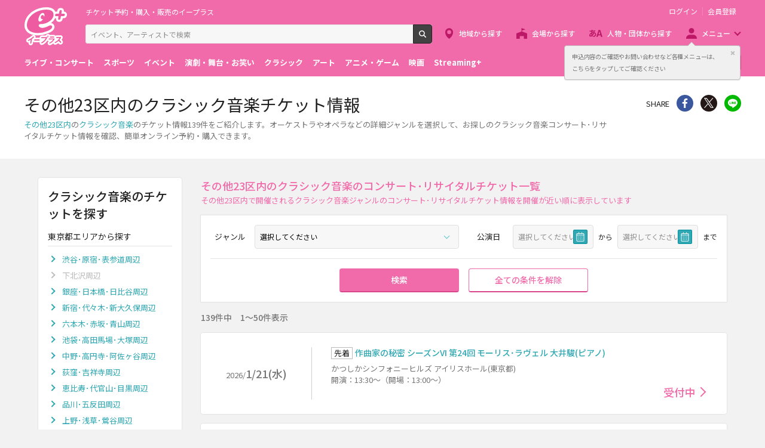

--- FILE ---
content_type: text/html;charset=UTF-8
request_url: https://eplus.jp/sf/classic/kanto/tokyo/23wards
body_size: 13222
content:
<!DOCTYPE html><html  lang="ja">
<head  prefix="og: http://ogp.me/ns# fb: http://ogp.me/ns/fb# article: http://ogp.me/ns/article#">
<meta http-equiv="Content-Type" content="text/html; charset=UTF-8">
<script>var holidays = ['2/11/2025','2/23/2025','2/24/2025','3/20/2025','4/29/2025','5/3/2025','5/4/2025','5/5/2025','5/6/2025','7/21/2025','8/11/2025','9/15/2025','9/23/2025','10/13/2025','11/3/2025','11/23/2025','11/24/2025','1/1/2026','1/12/2026','2/11/2026','2/23/2026','3/20/2026','4/29/2026','5/3/2026','5/4/2026','5/5/2026','5/6/2026','7/20/2026','8/11/2026','9/21/2026','9/22/2026','9/23/2026','10/12/2026','11/3/2026','11/23/2026'];</script><meta name="author" content="">
<meta name="description" content="その他23区内のクラシック音楽のチケット情報【139件】をご紹介！オーケストラやオペラなどの詳細ジャンルを選択して、お探しのクラシック音楽コンサート･リサイタルチケット情報を確認、簡単オンライン予約・購入できます。">
<meta name="keywords" content="">
<title>その他23区内のクラシック音楽チケット情報 - イープラス</title><link rel="canonical" href="https://eplus.jp/sf/classic/kanto/tokyo/23wards"><meta name="viewport" content="width=device-width, initial-scale=1.0, minimum-scale=1.0">



<link rel="preconnect" href="https://fonts.gstatic.com/" crossorigin>
<!-- Google Tag Manager -->
<script>(function(w,d,s,l,i){w[l]=w[l]||[];w[l].push({'gtm.start':
new Date().getTime(),event:'gtm.js'});var f=d.getElementsByTagName(s)[0],
j=d.createElement(s),dl=l!='dataLayer'?'&l='+l:'';j.async=true;j.src=
'https://www.googletagmanager.com/gtm.js?id='+i+dl;f.parentNode.insertBefore(j,f);
})(window,document,'script','dataLayer','GTM-WMJR4T');</script>
<!-- End Google Tag Manager -->

<link rel="next" href="https://eplus.jp/sf/classic/kanto/tokyo/23wards/p2">
    <link rel="shortcut icon" href="/s/eplus/img/favicon.ico">
    <link rel="stylesheet" href="/s/eplus/css/lib.css?date=20180731204758">
    <link rel="stylesheet" href="/s/eplus/css/style.css?date=20250116052708">

    <script src="/s/eplus/js/lib.js?date=20210218060407"></script>
    <script src="/s/eplus/js/main.js?date=20220203062035"></script>
    <script src="/s/eplus/js/gtm/gtm.js?date=20190111175648"></script>
    <script src="/s/eplus/js/sys.js?date=20200319061151"></script>
    <script src="/s/eplus/js/jquery.cookie.js"></script>
    <script src="/s/eplus/js/frontutils.js?date=20191121061714"></script>
    <script src="/s/eplus/js/common.js?date=20211118060956"></script>
    <script type="text/javascript" src="/s/eplus/js/property.js?date=20251120060324"></script>
    <script type="text/javascript" src="/s/eplus/js/ui.js?date=20200108135457"></script>
    <link rel="stylesheet" href="/s/eplus/css/tume.css?date=20180731141753">
<script type="text/javascript" src="/s/eplus/js/a3.js"></script>




<!-- ※基本共通設定 --><meta property="og:title" content="その他23区内のクラシック音楽チケット情報 - イープラス" /><meta property="og:type" content="website" /><meta property="og:url" content="https://eplus.jp/sf/classic/kanto/tokyo/23wards" /><meta property="og:image" content="https://eplus.jp/s/eplus/img/webclip.png" /><meta property="og:site_name" content="EPLUS" /><meta property="og:description" content="その他23区内のクラシック音楽のチケット情報【139件】をご紹介！オーケストラやオペラなどの詳細ジャンルを選択して、お探しのクラシック音楽コンサート･リサイタルチケット情報を確認、簡単オンライン予約・購入できます。" /><!-- Facebook用設定 --><meta property="fb:app_id" content="1358129764232519" /><!-- ※Twitter共通設定 --><meta name="twitter:card" content="summary" /></head>
<body >



<!-- Google Tag Manager (noscript) -->
<noscript><iframe src="https://www.googletagmanager.com/ns.html?id=GTM-WMJR4T" height="0" width="0" style="display:none;visibility:hidden"></iframe></noscript>
<!-- End Google Tag Manager (noscript) -->

    <div class="wrap">
<div class="header">
        <div class="header__inner">
          <div class="header__logo">

            <p class="header-logo"><a class="header-logo__trigger" href="/">チケット予約・購入・販売のイープラス</a></p>

          </div>
          <div class="header__search">
            <div class="header-search">
              <form class="header-search__form" action="/sf/search">
                <input name="block" type="hidden" value="true">
                <!-- BEGIN .form-search-->
                <div class="form-search">
                  <input name="keyword" class="form-search__input" id="head_keyword" type="text" placeholder="イベント、アーティストで検索" value="" maxlength="40">
                  <button class="form-search__button" id="head_search" type="submit">検索</button>
                </div>
                <!-- END .form-search-->
              </form>
            </div>
          </div>
          <div class="header__tool">
            <div class="header-tool">
              <ul class="header-tool__list">
                <li id="on-headerLink1" class="header-tool__item header-tool__item--check hidden"><a class="header-tool__trigger" href="/jyoukyou">申込み履歴</a></li>
                <li id="on-headerLink2" class="header-tool__item header-tool__item--support hidden"><a class="header-tool__trigger" href="http://support-qa.eplus.jp/hc/ja">お客さまサポート</a></li>
                <li id="off-headerLink1" class="header-tool__item header-tool__item--login hidden"><a id="login" class="header-tool__trigger" href="javascript:void(0);">ログイン</a></li>
                <li id="off-headerLink2" class="header-tool__item header-tool__item--register hidden"><a class="header-tool__trigger" href="/touroku">会員登録</a></li>
                <li class="header-tool__item header-tool__item--menu">
                  <button class="header-tool__trigger" type="button" role="button" data-toggle="menu-modal" aria-expanded="false" aria-controls="js-menu-modal">メニュー</button>
                </li>
              </ul>
            </div>
          </div>
          <div class="header__navigation">
            <div class="header-navigation">
              <ul class="header-navigation__list">
                <li class="header-navigation__item header-navigation__item--area"><a class="header-navigation__trigger" href="/sf/area">地域から探す</a></li>
                <li class="header-navigation__item header-navigation__item--venue"><a class="header-navigation__trigger" href="/sf/venue">会場から探す</a></li>
                <li class="header-navigation__item header-navigation__item--patron"><a class="header-navigation__trigger" href="/sf/word">人物・団体から探す</a></li>
                <li class="header-navigation__item header-navigation__item--menu">
                  <button class="header-navigation__trigger" role="button" aria-expanded="false" aria-controls="js-header-menu" type="button" data-action="hover" data-toggle="pulldown">メニュー</button>
                </li>
              </ul>
            </div>
          </div>
          <div class="header__modal" id="js-menu-modal" aria-expanded="false" aria-hidden="true">
            <div class="header-modal">
              <div class="header-modal__content">
                <div class="header__menu" id="js-header-menu" aria-expanded="false" aria-hidden="true">
                  <div class="header-menu">
                    <ul class="header-menu__list">
                      <li class="header-menu__item"><a class="header-menu__trigger" href="http://support-qa.eplus.jp/hc/ja">お客さまサポート  </a></li>
                      <li class="header-menu__item"><a class="header-menu__trigger" href="/sf/guide/service">はじめての方へ</a></li>
                      <li class="header-menu__item"><a class="header-menu__trigger" href="/jyoukyou">申込み履歴</a></li>
                      <li class="header-menu__item"><a class="header-menu__trigger" href="/sf/history">閲覧履歴</a></li>
                      <li class="header-menu__item"><a class="header-menu__toggle header-menu__title" role="button" aria-expanded="true" aria-controls="js-header-menu-member-list" href="#" data-toggle="collapse">会員メニュー</a>
                        <ul class="header-menu__list" id="js-header-menu-member-list" aria-expanded="true" aria-hidden="false">
                          <li class="header-menu__item"><a class="header-menu__trigger" id="headerMenu1" href="javascript:void(0)">ログアウト</a></li>
                          <li class="header-menu__item"><a class="header-menu__trigger" id="headerMenu2" href="javascript:void(0)">ID/パスワード案内</a></li>
                          <li class="header-menu__item"><a class="header-menu__trigger" id="headerMenu4" href="javascript:void(0)">登録情報変更 </a></li>
                          <li class="header-menu__item"><a class="header-menu__trigger" id="headerMenu5" href="javascript:void(0)">お気に入り登録と受信エリア設定</a></li>
                          <li class="header-menu__item"><a class="header-menu__trigger" id="headerMenu6" href="javascript:void(0)">メールマガジン設定</a></li>
                          <li class="header-menu__item"><a class="header-menu__trigger" id="headerMenu9" href="javascript:void(0)">クリップした公演</a></li>
                          <li class="header-menu__item"><a class="header-menu__trigger" id="headerMenu7" href="javascript:void(0)">得チケ</a></li>
                          <li class="header-menu__item"><a class="header-menu__trigger" id="headerMenu8" href="javascript:void(0)">退会</a></li>
                        </ul>
                      </li>
                    </ul>
                  </div>
                </div>
                <div class="header__genre">
                  <div class="header-genre"><a class="header-genre__toggle header-genre__title" role="button" aria-expanded="false" aria-controls="js-header-menu-list" href="#" data-toggle="collapse">ジャンルで探す</a>
                    <ul class="header-genre__list" id="js-header-menu-list">
                      <li class="header-genre__item header-genre__item--genre1"><a class="header-genre__trigger" href="/sf/live">ライブ・コンサート</a>
                      </li>
                      <li class="header-genre__item header-genre__item--genre2"><a class="header-genre__trigger" href="/sf/sports">スポーツ</a>
                      </li>
                      <li class="header-genre__item header-genre__item--genre3"><a class="header-genre__trigger" href="/sf/event">イベント</a>
                      </li>
                      <li class="header-genre__item header-genre__item--genre4"><a class="header-genre__trigger" href="/sf/play">演劇・舞台・お笑い</a>
                      </li>
                      <li class="header-genre__item header-genre__item--genre5"><a class="header-genre__trigger" href="/sf/classic">クラシック</a>
                      </li>
                      <li class="header-genre__item header-genre__item--genre6"><a class="header-genre__trigger" href="/sf/art">アート</a>
                      </li>
                      <li class="header-genre__item header-genre__item--genre7"><a class="header-genre__trigger" href="/sf/anime">アニメ・ゲーム</a>
                      </li>
                      <li class="header-genre__item header-genre__item--genre8"><a class="header-genre__trigger" href="/sf/movie">映画</a>
                      </li>
                      <li class="header-genre__item header-genre__item--genre221"><a class="header-genre__trigger" href="/sf/streamingplus">Streaming+</a></li>

                    </ul>
                  </div>
                </div>
                <div class="header__consignment">
                  <div class="header-consignment"><a class="header-consignment__trigger" href="https://wos.eplus.jp/">主催者向け販売サービス</a></div>
                </div>
              </div>
              <button class="header-modal__close" role="button" aria-expanded="false" aria-controls="js-menu-modal" type="button" data-toggle="menu-modal"><span class="header-modal__close-icon">閉じる</span></button>
            </div>
          </div>
        </div>
      </div>
  <main role="main">
    <!-- BEGIN .page-breadcrumbs-->
    <div class="page-breadcrumbs">
      <div class="page-breadcrumbs__inner">
        <!-- BEGIN .breadcrumb-list-->
        <div class="breadcrumb-list">
            <ul class="breadcrumb-list__list" itemscope="itemscope" itemtype="http://schema.org/BreadcrumbList">
<li class="breadcrumb-list__item" itemscope="itemscope" itemprop="itemListElement" itemtype="http://schema.org/ListItem"><a class="breadcrumb-list__trigger" href="/" itemprop="item"><span class="breadcrumb-list__name" itemprop="name">TOP</span></a><meta itemprop="position" content="1"></li><li class="breadcrumb-list__item" itemscope="itemscope" itemprop="itemListElement" itemtype="http://schema.org/ListItem"><a class="breadcrumb-list__trigger" href="/sf/classic" itemprop="item"><span class="breadcrumb-list__name" itemprop="name">クラシック音楽</span></a><meta itemprop="position" content="2"></li><li class="breadcrumb-list__item" itemscope="itemscope" itemprop="itemListElement" itemtype="http://schema.org/ListItem"><a class="breadcrumb-list__trigger" href="/sf/classic/kanto" itemprop="item"><span class="breadcrumb-list__name" itemprop="name">関東</span></a><meta itemprop="position" content="3"></li><li class="breadcrumb-list__item" itemscope="itemscope" itemprop="itemListElement" itemtype="http://schema.org/ListItem"><a class="breadcrumb-list__trigger" href="/sf/classic/kanto/tokyo" itemprop="item"><span class="breadcrumb-list__name" itemprop="name">東京都</span></a><meta itemprop="position" content="4"></li><li class="breadcrumb-list__item"><strong class="breadcrumb-list__name">その他23区内</strong></li></ul>

        </div>
        <!-- END .breadcrumb-list-->
      </div>
    </div>
    <!-- END .page-breadcrumbs-->
    <!-- BEGIN .page-header-->
    <header class="page-header page-header--simplesp">
      <div class="page-header__inner">
        <div class="page-header__content">
          <h1 class="page-header__title">その他23区内のクラシック音楽チケット情報</h1>
          <div class="page-header__outline">
                          <div class="page-header__outline">                <p><a href="/sf/area/kanto/tokyo/23wards">その他23区内</a>の<a href="/sf/classic">クラシック音楽</a>のチケット情報139件をご紹介します。オーケストラやオペラなどの詳細ジャンルを選択して、お探しのクラシック音楽コンサート･リサイタルチケット情報を確認、簡単オンライン予約・購入できます。</p>              </div>
          </div>
        </div>
        <div class="page-header__share">
          <!-- BEGIN .share-->
          <aside class="share">
                            <h4 class="share__title">SHARE</h4>
<!-- facewbook-->
                <div id="fb-root"></div>
                <script>(function(d, s, id) {
                  var js, fjs = d.getElementsByTagName(s)[0];
                  if (d.getElementById(id)) return;
                  js = d.createElement(s); js.id = id;
                  js.src = 'https://connect.facebook.net/ja_JP/sdk.js#xfbml=1&version=v2.10';
                  fjs.parentNode.insertBefore(js, fjs);
                }(document, 'script', 'facebook-jssdk'));</script>
                <div class="share__item share__item--facebook fb-share-button" data-href="https://eplus.jp/sf/classic/kanto/tokyo/23wards" data-layout="button" data-size="small" data-mobile-iframe="true">
                  <a class="share__trigger fb-xfbml-parse-ignore" target="_blank" rel="noopener noreferrer" href="https://www.facebook.com/sharer/sharer.php?u=https://eplus.jp/sf/classic/kanto/tokyo/23wards&amp;src=sdkpreparse">シェア</a>
                </div>
<!-- twitter-->
                <div class="share__item share__item--twitter">
                  <a class="share__trigger" target="_blank" rel="noopener noreferrer" href="https://twitter.com/intent/tweet?url=https://eplus.jp/sf/classic/kanto/tokyo/23wards" onclick="window.open(this.href, 'tweetwindow', 'width=550, height=450,personalbar=0,toolbar=0,scrollbars=1,resizable=1'); return false;">Twitter</a>
                </div>
<!-- line-->
                <div class="share__item share__item--line">
                  <a class="share__trigger" onclick="window.open(this.href, 'Linewindow', 'width=554, height=470, menubar=no, toolbar=no, scrollbars=yes'); return false;" rel="nofollow noopener noreferrer" target="_blank" href="https://line.me/R/msg/text/?https://eplus.jp/sf/classic/kanto/tokyo/23wards">line</a>
                </div>
          </aside>
          <!-- END .share-->
        </div>
      </div>
    </header>
    <!-- END .page-header-->
    <div class="page-content">
      <div class="column">
        <div class="column__main">
          
          
          <section class="section section--divider section--ticket-list" id="list">
              <!-- BEGIN .section-header__nav-->
  <header class="section-header section-header--switch">
    <div class="section-header__content">
      <h2 class="section-header__title">その他23区内のクラシック音楽のコンサート･リサイタルチケット一覧</h2>
      <p class="section-header__outline">その他23区内で開催されるクラシック音楽ジャンルのコンサート･リサイタルチケット情報を開催が近い順に表示しています</p>

      <p class="section-header__outline section-header__outline--sp">139件中　1～50件表示</p>

   </div>
  </header>
  <!-- END .section-header__nav-->
            <!-- END .section-header__nav-->
            <div class="section__content">
              <div class="block-filter-button">
                <button class="button button--filter" role="button" aria-expanded="false" aria-controls="js-block-filter-modal" type="button" data-toggle="filter">条件を指定して絞り込む</button>
              </div>
              <section class="block-filter block-filter--main block-filter--modal" id="js-block-filter-modal">
                <header class="block-filter__header">
                  <h2 class="block-filter__title">条件を指定して絞り込む</h2>
                  <button class="block-filter__close" role="button" aria-expanded="false" aria-controls="js-block-filter-modal" type="button" data-toggle="filter">閉じる</button>
                </header>
                <div class="block-filter__content">
                  <form class="form-default" id="main_shiborikomi_form" action="#" method="post">
                    <div class="filter">
                      <div class="filter__content">
                                                <fieldset class="filter__section">
                          <!-- BEGIN .filter-section-->
                          <div class="filter-section filter-section--genre">
                            <div class="filter-section__header">
                              <legend class="filter-section__title">ジャンル</legend>
                            </div>
                            <div class="filter-section__content">
                              <div class="form">
                                <div class="form__content js-multi-select__content">
                                  <div class="form__cell">
                                    <!-- BEGIN form-select-->
                                    <label class="form-select">
                                      <select class="js-multi-select__parent" name="c_genre_filter">
                                                                                <option value="" selected>選択してください</option>
                                        <option value="601" >オーケストラ</option>
                                        <option value="604" >オペラ</option>
                                        <option value="602" >バレエ</option>
                                        <option value="610" >器楽･室内楽</option>
                                        <option value="603" >ピアノ</option>
                                        <option value="606" >ヴァイオリン</option>
                                        <option value="605" >古楽･パイプオルガン</option>
                                        <option value="607" >吹奏楽</option>
                                        <option value="608" >声楽･合唱</option>
                                        <option value="611" >セミクラシック</option>
                                        <option value="612" >現代音楽</option>
                                        <option value="609" >伝統音楽･雅楽･和楽器</option>

                                      </select>
                                    </label>
                                    <!-- END form-select-->
                                  </div>
                                </div>
                              </div>
                            </div>
                          </div>
                          <!-- END .filter-section-->
                        </fieldset>
                        
                        <fieldset class="filter__section">
                          <!-- BEGIN .filter-section-->
                          <div class="filter-section filter-section--date">
                            <div class="filter-section__header">
                              <legend class="filter-section__title">公演日</legend>
                            </div>
                            <div class="filter-section__content">
                              <div class="form">
                                <div class="form__content">
                                  <div class="form__cell">
                                    <div class="form__group">
                                      <!-- BEGIN form-date-->
                                      <label class="form-date js-datepicker js-datepicker--start">
                                        <input name="koen_from_filter" type="text" readonly="readonly" placeholder="選択してください" value="">
                                      </label>
                                      <!-- END form-date--><span class="form__suffix">から</span>
                                    </div>
                                  </div>
                                  <div class="form__cell">
                                    <div class="form__group">
                                      <!-- BEGIN form-date-->
                                      <label class="form-date js-datepicker js-datepicker--end">
                                        <input name="koen_to_filter" type="text" readonly="readonly" placeholder="選択してください" value="">
                                      </label>
                                      <!-- END form-date--><span class="form__suffix">まで</span>
                                    </div>
                                  </div>
                                </div>
                              </div>
                            </div>
                          </div>
                          <!-- END .filter-section-->
                        </fieldset>
                      </div>
                      <div class="filter__footer">
                        <div class="filter__button">
                          <button class="button button--primary" type="submit">検索</button>
                        </div>
                        <div class="filter__button">
                          <button class="button button--reset" type="button">全ての条件を解除</button>
                        </div>
                      </div>
                    </div>
                  </form>
                <input type="hidden" name="so_kensu" value="139">

                </div>
              </section>
              <div class="block-conditions">
                
<p>139件中　1～50件表示</p>

              </div>
            
              <div class="block-ticket-list">
                <div class="block-ticket-list__content output">
                  
                  <a class="ticket-item ticket-item--kouen" href="/sf/detail/2831850014-P0030025P021001">
  <section class="ticket-item__inner">
    <div class="ticket-item__left">

      <p class="ticket-item__date"><span class="ticket-item__yyyy">2026/</span><span class="ticket-item__mmdd">1/21(水)</span></p>

    </div>
    <div class="ticket-item__right">
      <header class="ticket-item__header">
        <h3 class="ticket-item__title">
          
            <span class="label-ticket">先着</span>作曲家の秘密 シーズンVI 第24回 モーリス･ラヴェル 大井駿(ピアノ)
          
        </h3>
      </header>
      <div class="ticket-item__content">
        <div class="ticket-item__venue">
          <p>かつしかシンフォニーヒルズ アイリスホール(東京都)</p>
        </div>
        <div class="ticket-item__text">
          <p>開演：13:30～（開場：13:00～）</p>
        </div>
        <div class="ticket-item__status">
          <p class="ticket-status"><p class="ticket-status"><span class="ticket-status__item ticket-status__item--accepting ticket-status__item--arrow">受付中</span></p>
          </p>
        </div>
      </div>
    </div>
  </section>
</a><a class="ticket-item ticket-item--kouen" href="/sf/detail/4406360001-P0030001P021001">
  <section class="ticket-item__inner">
    <div class="ticket-item__left">

      <p class="ticket-item__date"><span class="ticket-item__yyyy">2026/</span><span class="ticket-item__mmdd">1/25(日)</span></p>

    </div>
    <div class="ticket-item__right">
      <header class="ticket-item__header">
        <h3 class="ticket-item__title">
          
            <span class="label-ticket">先着</span>京増修史ピアノリサイタル 
          
        </h3>
      </header>
      <div class="ticket-item__content">
        <div class="ticket-item__venue">
          <p>La Salle F(東京都)</p>
        </div>
        <div class="ticket-item__text">
          <p>開演：13:00～（開場：12:30～）</p>
        </div>
        <div class="ticket-item__status">
          <p class="ticket-status"><p class="ticket-status"><span class="ticket-status__item ticket-status__item--end ticket-status__item--arrow">予定枚数終了</span></p>
          </p>
        </div>
      </div>
    </div>
  </section>
</a><a class="ticket-item ticket-item--kouen" href="/sf/detail/0086680001-P0031265P021001">
  <section class="ticket-item__inner">
    <div class="ticket-item__left">

      <p class="ticket-item__date"><span class="ticket-item__yyyy">2026/</span><span class="ticket-item__mmdd">1/25(日)</span></p>

    </div>
    <div class="ticket-item__right">
      <header class="ticket-item__header">
        <h3 class="ticket-item__title">
          
            <span class="label-ticket">先着</span>新日本フィルハーモニー交響楽団 新日本フィル×富貴晴美コンサート～「西郷どん」、「舞いあがれ!」、「マッサン」、「ゴースト&amp;レディ」～
          
        </h3>
      </header>
      <div class="ticket-item__content">
        <div class="ticket-item__venue">
          <p>すみだトリフォニーホール 大ホール(東京都)</p>
        </div>
        <div class="ticket-item__text">
          <p>開演：14:00～（開場：13:15～）</p>
        </div>
        <div class="ticket-item__status">
          <p class="ticket-status"><p class="ticket-status"><span class="ticket-status__item ticket-status__item--end ticket-status__item--arrow">予定枚数終了</span></p>
          </p>
        </div>
      </div>
    </div>
  </section>
</a><a class="ticket-item ticket-item--kouen" href="/sf/detail/3984160003-P0030007P021001">
  <section class="ticket-item__inner">
    <div class="ticket-item__left">

      <p class="ticket-item__date"><span class="ticket-item__yyyy">2026/</span><span class="ticket-item__mmdd">1/26(月)</span></p>

    </div>
    <div class="ticket-item__right">
      <header class="ticket-item__header">
        <h3 class="ticket-item__title">
          
            <span class="label-ticket">先着</span>非破壊検査 Presents BS日本･こころの歌 スペシャルコンサート 東京 2026
          
        </h3>
      </header>
      <div class="ticket-item__content">
        <div class="ticket-item__venue">
          <p>めぐろパーシモンホール 大ホール(東京都)</p>
        </div>
        <div class="ticket-item__text">
          <p>開演：18:30～（開場：17:30～）</p>
        </div>
        <div class="ticket-item__status">
          <p class="ticket-status"><p class="ticket-status"><span class="ticket-status__item ticket-status__item--accepting ticket-status__item--arrow">受付中</span></p>
          </p>
        </div>
      </div>
    </div>
  </section>
</a><a class="ticket-item ticket-item--kouen" href="/sf/detail/0086680001-P0031243P021001">
  <section class="ticket-item__inner">
    <div class="ticket-item__left">

      <p class="ticket-item__date"><span class="ticket-item__yyyy">2026/</span><span class="ticket-item__mmdd">1/26(月)</span></p>

    </div>
    <div class="ticket-item__right">
      <header class="ticket-item__header">
        <h3 class="ticket-item__title">
          
            <span class="label-ticket">先着</span>新日本フィルハーモニー交響楽団 室内楽シリーズXXII～楽団員プロデューサー編～(後半)#177「鈴木と佐藤～vol.2 新日ブラス首席陣と共に～」
          
        </h3>
      </header>
      <div class="ticket-item__content">
        <div class="ticket-item__venue">
          <p>すみだトリフォニーホール 小ホール(東京都)</p>
        </div>
        <div class="ticket-item__text">
          <p>開演：19:15～（開場：18:30～）</p>
        </div>
        <div class="ticket-item__status">
          <p class="ticket-status"><p class="ticket-status"><span class="ticket-status__item ticket-status__item--end ticket-status__item--arrow">予定枚数終了</span></p>
          </p>
        </div>
      </div>
    </div>
  </section>
</a><a class="ticket-item ticket-item--kouen" href="/sf/detail/4402580001-P0030001P021001">
  <section class="ticket-item__inner">
    <div class="ticket-item__left">

      <p class="ticket-item__date"><span class="ticket-item__yyyy">2026/</span><span class="ticket-item__mmdd">1/29(木)</span></p>

    </div>
    <div class="ticket-item__right">
      <header class="ticket-item__header">
        <h3 class="ticket-item__title">
          
            <span class="label-ticket">先着</span>二コラ･バルディルー クラリネット･リサイタル「ニューヨークのフランス人」 第566回日経ミューズサロン
          
        </h3>
      </header>
      <div class="ticket-item__content">
        <div class="ticket-item__venue">
          <p>日経ホール(東京都)</p>
        </div>
        <div class="ticket-item__text">
          <p>開演：18:30～（開場：18:00～）</p>
        </div>
        <div class="ticket-item__status">
          <p class="ticket-status"><p class="ticket-status"><span class="ticket-status__item ticket-status__item--accepting ticket-status__item--arrow">受付中</span></p>
          </p>
        </div>
      </div>
    </div>
  </section>
</a><a class="ticket-item ticket-item--kouen" href="/sf/detail/4439610001-P0030001P021001">
  <section class="ticket-item__inner">
    <div class="ticket-item__left">

      <p class="ticket-item__date"><span class="ticket-item__yyyy">2026/</span><span class="ticket-item__mmdd">1/30(金)</span></p>

    </div>
    <div class="ticket-item__right">
      <header class="ticket-item__header">
        <h3 class="ticket-item__title">
          
            <span class="label-ticket">先着</span>金子三勇士ピアノリサイタル DaikiGroupチャリティーコンサート2026 リスト×ベートーヴェン～偉大なる作曲家たちの運命の出会い～
          
        </h3>
      </header>
      <div class="ticket-item__content">
        <div class="ticket-item__venue">
          <p>第一生命ホール(東京都)</p>
        </div>
        <div class="ticket-item__text">
          <p>開演：19:00～（開場：18:15～）</p>
        </div>
        <div class="ticket-item__status">
          <p class="ticket-status"><p class="ticket-status"><span class="ticket-status__item ticket-status__item--accepting ticket-status__item--arrow">受付中</span></p>
          </p>
        </div>
      </div>
    </div>
  </section>
</a><a class="ticket-item ticket-item--kouen" href="/sf/detail/0086680001-P0031254P021001">
  <section class="ticket-item__inner">
    <div class="ticket-item__left">

      <p class="ticket-item__date"><span class="ticket-item__yyyy">2026/</span><span class="ticket-item__mmdd">1/31(土)</span></p>

    </div>
    <div class="ticket-item__right">
      <header class="ticket-item__header">
        <h3 class="ticket-item__title">
          
            <span class="label-ticket">先着</span>新日本フィルハーモニー交響楽団 第667回 定期演奏会〈トリフォニーホール･シリーズ〉
          
        </h3>
      </header>
      <div class="ticket-item__content">
        <div class="ticket-item__venue">
          <p>すみだトリフォニーホール 大ホール(東京都)</p>
        </div>
        <div class="ticket-item__text">
          <p>開演：14:00～（開場：13:15～）</p>
        </div>
        <div class="ticket-item__status">
          <p class="ticket-status"><p class="ticket-status"><span class="ticket-status__item ticket-status__item--end ticket-status__item--arrow">予定枚数終了</span></p>
          </p>
        </div>
      </div>
    </div>
  </section>
</a><a class="ticket-item ticket-item--kouen" href="/sf/detail/0075580006-P0030075P021001">
  <section class="ticket-item__inner">
    <div class="ticket-item__left">

      <p class="ticket-item__date"><span class="ticket-item__yyyy">2026/</span><span class="ticket-item__mmdd">1/31(土)</span></p>

    </div>
    <div class="ticket-item__right">
      <header class="ticket-item__header">
        <h3 class="ticket-item__title">
          
            <span class="label-ticket">先着</span>”StringSSSSSSSSSS” ツインチェロ×トリプルギター チェリスト柏木広樹プロジェクト第6弾
          
        </h3>
      </header>
      <div class="ticket-item__content">
        <div class="ticket-item__venue">
          <p>かつしかシンフォニーヒルズ アイリスホール(東京都)</p>
        </div>
        <div class="ticket-item__text">
          <p>開演：16:00～（開場：15:30～）</p>
        </div>
        <div class="ticket-item__status">
          <p class="ticket-status"><p class="ticket-status"><span class="ticket-status__item ticket-status__item--accepting ticket-status__item--arrow">受付中</span></p>
          </p>
        </div>
      </div>
    </div>
  </section>
</a><a class="ticket-item ticket-item--kouen" href="/sf/detail/1752550001-P0030011P021001">
  <section class="ticket-item__inner">
    <div class="ticket-item__left">

      <p class="ticket-item__date"><span class="ticket-item__yyyy">2026/</span><span class="ticket-item__mmdd">1/31(土)</span></p>

    </div>
    <div class="ticket-item__right">
      <header class="ticket-item__header">
        <h3 class="ticket-item__title">
          
            <span class="label-ticket">先着</span>PANDA Wind Orchestra 2026
          
        </h3>
      </header>
      <div class="ticket-item__content">
        <div class="ticket-item__venue">
          <p>めぐろパーシモンホール 大ホール(東京都)</p>
        </div>
        <div class="ticket-item__text">
          <p>開演：17:00～（開場：16:30～）</p>
        </div>
        <div class="ticket-item__status">
          <p class="ticket-status"><p class="ticket-status"><span class="ticket-status__item ticket-status__item--accepting ticket-status__item--arrow">受付中</span></p>
          </p>
        </div>
      </div>
    </div>
  </section>
</a><a class="ticket-item ticket-item--kouen" href="/sf/detail/4453380001-P0030001P021001">
  <section class="ticket-item__inner">
    <div class="ticket-item__left">

      <p class="ticket-item__date"><span class="ticket-item__yyyy">2026/</span><span class="ticket-item__mmdd">1/31(土)</span></p>

    </div>
    <div class="ticket-item__right">
      <header class="ticket-item__header">
        <h3 class="ticket-item__title">
          
            <span class="label-ticket">先着</span>モンゴル･日本友好の架け橋 オーケストラコンサート 
          
        </h3>
      </header>
      <div class="ticket-item__content">
        <div class="ticket-item__venue">
          <p>第一生命ホール(東京都)</p>
        </div>
        <div class="ticket-item__text">
          <p>開演：17:00～（開場：16:00～）</p>
        </div>
        <div class="ticket-item__status">
          <p class="ticket-status"><p class="ticket-status"><span class="ticket-status__item ticket-status__item--accepting ticket-status__item--arrow">受付中</span></p>
          </p>
        </div>
      </div>
    </div>
  </section>
</a><a class="ticket-item ticket-item--kouen" href="/sf/detail/4409200001-P0030001P021001">
  <section class="ticket-item__inner">
    <div class="ticket-item__left">

      <p class="ticket-item__date"><span class="ticket-item__yyyy">2026/</span><span class="ticket-item__mmdd">2/1(日)</span></p>

    </div>
    <div class="ticket-item__right">
      <header class="ticket-item__header">
        <h3 class="ticket-item__title">
          
            <span class="label-ticket">先着</span>チャイコフスキー交響曲第6番「悲愴」 フレッシュ名曲コンサート
          
        </h3>
      </header>
      <div class="ticket-item__content">
        <div class="ticket-item__venue">
          <p>きゅりあん 大ホール(東京都)</p>
        </div>
        <div class="ticket-item__text">
          <p>開演：15:00～（開場：14:15～）</p>
        </div>
        <div class="ticket-item__status">
          <p class="ticket-status"><p class="ticket-status"><span class="ticket-status__item ticket-status__item--accepting ticket-status__item--arrow">受付中</span></p>
          </p>
        </div>
      </div>
    </div>
  </section>
</a><a class="ticket-item ticket-item--kouen" href="/sf/detail/4443020001-P0030001P021001">
  <section class="ticket-item__inner">
    <div class="ticket-item__left">

      <p class="ticket-item__date"><span class="ticket-item__yyyy">2026/</span><span class="ticket-item__mmdd">2/3(火)</span></p>

    </div>
    <div class="ticket-item__right">
      <header class="ticket-item__header">
        <h3 class="ticket-item__title">
          
            <span class="label-ticket">先着</span>シネマ･ノスタルジア 2 
          
        </h3>
      </header>
      <div class="ticket-item__content">
        <div class="ticket-item__venue">
          <p>MUSICASA(東京都)</p>
        </div>
        <div class="ticket-item__text">
          <p>開演：19:00～（開場：18:30～）</p>
        </div>
        <div class="ticket-item__status">
          <p class="ticket-status"><p class="ticket-status"><span class="ticket-status__item ticket-status__item--accepting ticket-status__item--arrow">受付中</span></p>
          </p>
        </div>
      </div>
    </div>
  </section>
</a><a class="ticket-item ticket-item--kouen" href="/sf/detail/3574160001-P0030047P021001">
  <section class="ticket-item__inner">
    <div class="ticket-item__left">

      <p class="ticket-item__date"><span class="ticket-item__yyyy">2026/</span><span class="ticket-item__mmdd">2/5(木)</span></p>

    </div>
    <div class="ticket-item__right">
      <header class="ticket-item__header">
        <h3 class="ticket-item__title">
          
            <span class="label-ticket">先着</span>五条院凌 
          
        </h3>
      </header>
      <div class="ticket-item__content">
        <div class="ticket-item__venue">
          <p>代官山教会(東京都)</p>
        </div>
        <div class="ticket-item__text">
          <p>開演：19:00～（開場：18:30～）</p>
        </div>
        <div class="ticket-item__status">
          <p class="ticket-status"><p class="ticket-status"><span class="ticket-status__item ticket-status__item--accepting ticket-status__item--arrow">受付中</span></p>
          </p>
        </div>
      </div>
    </div>
  </section>
</a><a class="ticket-item ticket-item--kouen" href="/sf/detail/4007160001-P0030003P021001">
  <section class="ticket-item__inner">
    <div class="ticket-item__left">

      <p class="ticket-item__date"><span class="ticket-item__yyyy">2026/</span><span class="ticket-item__mmdd">2/6(金)</span></p>

    </div>
    <div class="ticket-item__right">
      <header class="ticket-item__header">
        <h3 class="ticket-item__title">
          
            <span class="label-ticket">先着</span>松永裕平/ヒビキpiano 
          
        </h3>
      </header>
      <div class="ticket-item__content">
        <div class="ticket-item__venue">
          <p>めぐろパーシモンホール 小ホール(東京都)</p>
        </div>
        <div class="ticket-item__text">
          <p>開演：19:00～（開場：18:45～）</p>
        </div>
        <div class="ticket-item__status">
          <p class="ticket-status"><p class="ticket-status"><span class="ticket-status__item ticket-status__item--accepting ticket-status__item--arrow">受付中</span></p>
          </p>
        </div>
      </div>
    </div>
  </section>
</a><a class="ticket-item ticket-item--kouen" href="/sf/detail/4447070001-P0030001P021001">
  <section class="ticket-item__inner">
    <div class="ticket-item__left">

      <p class="ticket-item__date"><span class="ticket-item__yyyy">2026/</span><span class="ticket-item__mmdd">2/7(土)</span></p>

    </div>
    <div class="ticket-item__right">
      <header class="ticket-item__header">
        <h3 class="ticket-item__title">
          
            <span class="label-ticket">先着</span>ルドヴィート･カンタ 無伴奏チェロリサイタル 音響設計の施された静寂な空間で聴く無伴奏チェロ
          
        </h3>
      </header>
      <div class="ticket-item__content">
        <div class="ticket-item__venue">
          <p>蒲田御園教会(東京都)</p>
        </div>
        <div class="ticket-item__text">
          <p>開演：16:00～（開場：15:30～）</p>
        </div>
        <div class="ticket-item__status">
          <p class="ticket-status"><p class="ticket-status"><span class="ticket-status__item ticket-status__item--accepting ticket-status__item--arrow">受付中</span></p>
          </p>
        </div>
      </div>
    </div>
  </section>
</a><a class="ticket-item ticket-item--kouen" href="/sf/detail/3586770007-P0030014P021001">
  <section class="ticket-item__inner">
    <div class="ticket-item__left">

      <p class="ticket-item__date"><span class="ticket-item__yyyy">2026/</span><span class="ticket-item__mmdd">2/7(土)</span></p>

    </div>
    <div class="ticket-item__right">
      <header class="ticket-item__header">
        <h3 class="ticket-item__title">
          
            <span class="label-ticket">先着</span>タクティカートオーケストラ コンチェルトシリーズ 堀内優里 Echoes -子供時代の情景-
          
        </h3>
      </header>
      <div class="ticket-item__content">
        <div class="ticket-item__venue">
          <p>第一生命ホール(東京都)</p>
        </div>
        <div class="ticket-item__text">
          <p>開演：19:00～（開場：18:15～）</p>
        </div>
        <div class="ticket-item__status">
          <p class="ticket-status"><p class="ticket-status"><span class="ticket-status__item ticket-status__item--accepting ticket-status__item--arrow">受付中</span></p>
          </p>
        </div>
      </div>
    </div>
  </section>
</a><a class="ticket-item ticket-item--kouen" href="/sf/detail/4389350001-P0030001P021001">
  <section class="ticket-item__inner">
    <div class="ticket-item__left">

      <p class="ticket-item__date"><span class="ticket-item__yyyy">2026/</span><span class="ticket-item__mmdd">2/9(月)</span></p>

    </div>
    <div class="ticket-item__right">
      <header class="ticket-item__header">
        <h3 class="ticket-item__title">
          
            <span class="label-ticket">先着</span>ティル･フェルナー(ピアノ) mit Trio Rizzle&amp;郷古 廉(ヴァイオリン) 
          
        </h3>
      </header>
      <div class="ticket-item__content">
        <div class="ticket-item__venue">
          <p>TOPPANホール(東京都)</p>
        </div>
        <div class="ticket-item__text">
          <p>開演：19:00～（開場：18:30～）</p>
        </div>
        <div class="ticket-item__status">
          <p class="ticket-status"><p class="ticket-status"><span class="ticket-status__item ticket-status__item--end ticket-status__item--arrow">予定枚数終了</span></p>
          </p>
        </div>
      </div>
    </div>
  </section>
</a><a class="ticket-item ticket-item--kouen" href="/sf/detail/0086680001-P0031266P021001">
  <section class="ticket-item__inner">
    <div class="ticket-item__left">

      <p class="ticket-item__date"><span class="ticket-item__yyyy">2026/</span><span class="ticket-item__mmdd">2/10(火)</span></p>

    </div>
    <div class="ticket-item__right">
      <header class="ticket-item__header">
        <h3 class="ticket-item__title">
          
            <span class="label-ticket">先着</span>新日本フィルハーモニー交響楽団 DS presents 川井郁子 オーケストラ響 如月―情熱×雅
          
        </h3>
      </header>
      <div class="ticket-item__content">
        <div class="ticket-item__venue">
          <p>すみだトリフォニーホール 大ホール(東京都)</p>
        </div>
        <div class="ticket-item__text">
          <p>開演：19:00～（開場：18:15～）</p>
        </div>
        <div class="ticket-item__status">
          <p class="ticket-status"><p class="ticket-status"><span class="ticket-status__item ticket-status__item--accepting ticket-status__item--arrow">受付中</span></p>
          </p>
        </div>
      </div>
    </div>
  </section>
</a><a class="ticket-item ticket-item--kouen" href="/sf/detail/0157020001-P0030260P021001">
  <section class="ticket-item__inner">
    <div class="ticket-item__left">

      <p class="ticket-item__date"><span class="ticket-item__yyyy">2026/</span><span class="ticket-item__mmdd">2/11(水・祝)</span></p>

    </div>
    <div class="ticket-item__right">
      <header class="ticket-item__header">
        <h3 class="ticket-item__title">
          
            <span class="label-ticket">先着</span>松山バレエ団 2026 『くるみ割り人形』 サンパール荒川版
          
        </h3>
      </header>
      <div class="ticket-item__content">
        <div class="ticket-item__venue">
          <p>サンパール荒川(大ホール)(東京都)</p>
        </div>
        <div class="ticket-item__text">
          <p>開演：15:00～（開場：14:15～）</p>
        </div>
        <div class="ticket-item__status">
          <p class="ticket-status"><p class="ticket-status"><span class="ticket-status__item ticket-status__item--end ticket-status__item--arrow">予定枚数終了</span></p>
          </p>
        </div>
      </div>
    </div>
  </section>
</a><a class="ticket-item ticket-item--kouen" href="/sf/detail/4455600001-P0030001P021001">
  <section class="ticket-item__inner">
    <div class="ticket-item__left">

      <p class="ticket-item__date"><span class="ticket-item__yyyy">2026/</span><span class="ticket-item__mmdd">2/13(金)</span></p>

    </div>
    <div class="ticket-item__right">
      <header class="ticket-item__header">
        <h3 class="ticket-item__title">
          
            <span class="label-ticket">先着</span>ケーゲルシュタット･トリオ ～モーツァルトの名旋律をたずさえて、デンマークから音楽の旅へ～
          
        </h3>
      </header>
      <div class="ticket-item__content">
        <div class="ticket-item__venue">
          <p>駒込･今井館聖書講堂(東京都)</p>
        </div>
        <div class="ticket-item__text">
          <p>開演：14:00～（開場：13:30～）</p>
        </div>
        <div class="ticket-item__status">
          <p class="ticket-status"><p class="ticket-status"><span class="ticket-status__item ticket-status__item--accepting ticket-status__item--arrow">受付中</span></p>
          </p>
        </div>
      </div>
    </div>
  </section>
</a><a class="ticket-item ticket-item--kouen" href="/sf/detail/4402690001-P0030001P021001">
  <section class="ticket-item__inner">
    <div class="ticket-item__left">

      <p class="ticket-item__date"><span class="ticket-item__yyyy">2026/</span><span class="ticket-item__mmdd">2/13(金)</span></p>

    </div>
    <div class="ticket-item__right">
      <header class="ticket-item__header">
        <h3 class="ticket-item__title">
          
            <span class="label-ticket">先着</span>モナ･飛鳥 ピアノ･リサイタル「ドイツ音楽の巨匠たちを訪ねて」 第567回日経ミューズサロン
          
        </h3>
      </header>
      <div class="ticket-item__content">
        <div class="ticket-item__venue">
          <p>日経ホール(東京都)</p>
        </div>
        <div class="ticket-item__text">
          <p>開演：18:30～（開場：18:00～）</p>
        </div>
        <div class="ticket-item__status">
          <p class="ticket-status"><p class="ticket-status"><span class="ticket-status__item ticket-status__item--accepting ticket-status__item--arrow">受付中</span></p>
          </p>
        </div>
      </div>
    </div>
  </section>
</a><a class="ticket-item ticket-item--kouen" href="/sf/detail/4415840001-P0030001P021001">
  <section class="ticket-item__inner">
    <div class="ticket-item__left">

      <p class="ticket-item__date"><span class="ticket-item__yyyy">2026/</span><span class="ticket-item__mmdd">2/13(金)</span></p>

    </div>
    <div class="ticket-item__right">
      <header class="ticket-item__header">
        <h3 class="ticket-item__title">
          
            <span class="label-ticket">先着</span>窪田真佑子 『treasure』～私の愛したクラシックの名曲たち～
          
        </h3>
      </header>
      <div class="ticket-item__content">
        <div class="ticket-item__venue">
          <p>めぐろパーシモンホール 小ホール(東京都)</p>
        </div>
        <div class="ticket-item__text">
          <p>開演：19:00～（開場：18:30～）</p>
        </div>
        <div class="ticket-item__status">
          <p class="ticket-status"><p class="ticket-status"><span class="ticket-status__item ticket-status__item--accepting ticket-status__item--arrow">受付中</span></p>
          </p>
        </div>
      </div>
    </div>
  </section>
</a><a class="ticket-item ticket-item--kouen" href="/sf/detail/0214510001-P0030019P021001">
  <section class="ticket-item__inner">
    <div class="ticket-item__left">

      <p class="ticket-item__date"><span class="ticket-item__yyyy">2026/</span><span class="ticket-item__mmdd">2/14(土)</span></p>

    </div>
    <div class="ticket-item__right">
      <header class="ticket-item__header">
        <h3 class="ticket-item__title">
          
            <span class="label-ticket">先着</span>フレッシュ名曲コンサート 愛を奏でる～珠玉のロマンティック･シンフォニー～
          
        </h3>
      </header>
      <div class="ticket-item__content">
        <div class="ticket-item__venue">
          <p>かつしかシンフォニーヒルズ モーツァルトホール(東京都)</p>
        </div>
        <div class="ticket-item__text">
          <p>開演：15:00～（開場：14:15～）</p>
        </div>
        <div class="ticket-item__status">
          <p class="ticket-status"><p class="ticket-status"><span class="ticket-status__item ticket-status__item--accepting ticket-status__item--arrow">受付中</span></p>
          </p>
        </div>
      </div>
    </div>
  </section>
</a><a class="ticket-item ticket-item--kouen" href="/sf/detail/4397590001-P0030001P021001">
  <section class="ticket-item__inner">
    <div class="ticket-item__left">

      <p class="ticket-item__date"><span class="ticket-item__yyyy">2026/</span><span class="ticket-item__mmdd">2/14(土)</span></p>

    </div>
    <div class="ticket-item__right">
      <header class="ticket-item__header">
        <h3 class="ticket-item__title">
          
            <span class="label-ticket">先着</span>柴田花音〈チェロ〉 
          
        </h3>
      </header>
      <div class="ticket-item__content">
        <div class="ticket-item__venue">
          <p>めぐろパーシモンホール 小ホール(東京都)</p>
        </div>
        <div class="ticket-item__text">
          <p>開演：15:00～（開場：14:30～）</p>
        </div>
        <div class="ticket-item__status">
          <p class="ticket-status"><p class="ticket-status"><span class="ticket-status__item ticket-status__item--end ticket-status__item--arrow">予定枚数終了</span></p>
          </p>
        </div>
      </div>
    </div>
  </section>
</a><a class="ticket-item ticket-item--kouen" href="/sf/detail/4433300001-P0030001P021001">
  <section class="ticket-item__inner">
    <div class="ticket-item__left">

      <p class="ticket-item__date"><span class="ticket-item__yyyy">2026/</span><span class="ticket-item__mmdd">2/15(日)</span></p>

    </div>
    <div class="ticket-item__right">
      <header class="ticket-item__header">
        <h3 class="ticket-item__title">
          
            <span class="label-ticket">先着</span>日曜日の音楽会･ゼロ才 ゼロ才から入場可の本格的なコンサート 2026年はバルトーク
          
        </h3>
      </header>
      <div class="ticket-item__content">
        <div class="ticket-item__venue">
          <p>MUSICASA(東京都)</p>
        </div>
        <div class="ticket-item__text">
          <p>開演：11:30～（開場：11:00～）</p>
        </div>
        <div class="ticket-item__status">
          <p class="ticket-status"><p class="ticket-status"><span class="ticket-status__item ticket-status__item--accepting ticket-status__item--arrow">受付中</span></p>
          </p>
        </div>
      </div>
    </div>
  </section>
</a><a class="ticket-item ticket-item--kouen" href="/sf/detail/3463600001-P0030142P021001">
  <section class="ticket-item__inner">
    <div class="ticket-item__left">

      <p class="ticket-item__date"><span class="ticket-item__yyyy">2026/</span><span class="ticket-item__mmdd">2/15(日)</span></p>

    </div>
    <div class="ticket-item__right">
      <header class="ticket-item__header">
        <h3 class="ticket-item__title">
          
            <span class="label-ticket">先着</span>ヒビキpiano Valentine’s Special 2026
          
        </h3>
      </header>
      <div class="ticket-item__content">
        <div class="ticket-item__venue">
          <p>玉川せせらぎホール(東京都)</p>
        </div>
        <div class="ticket-item__text">
          <p>開演：13:00～（開場：12:30～）</p>
        </div>
        <div class="ticket-item__status">
          <p class="ticket-status"><p class="ticket-status"><span class="ticket-status__item ticket-status__item--accepting ticket-status__item--arrow">受付中</span></p>
          </p>
        </div>
      </div>
    </div>
  </section>
</a><a class="ticket-item ticket-item--kouen" href="/sf/detail/4338150001-P0030011P021001">
  <section class="ticket-item__inner">
    <div class="ticket-item__left">

      <p class="ticket-item__date"><span class="ticket-item__yyyy">2026/</span><span class="ticket-item__mmdd">2/15(日)</span></p>

    </div>
    <div class="ticket-item__right">
      <header class="ticket-item__header">
        <h3 class="ticket-item__title">
          
            <span class="label-ticket">先着</span>反田恭平プロデュース JNO 室内楽シリーズ Vol.5 ブラームス×JNO Chamber Colors―ヴァイオリン、ヴィオラ、チェロで紡ぐブラームスのソナタ―
          
        </h3>
      </header>
      <div class="ticket-item__content">
        <div class="ticket-item__venue">
          <p>TOPPANホール(東京都)</p>
        </div>
        <div class="ticket-item__text">
          <p>開演：14:00～（開場：13:30～）</p>
        </div>
        <div class="ticket-item__status">
          <p class="ticket-status"><p class="ticket-status"><span class="ticket-status__item ticket-status__item--accepting ticket-status__item--arrow">受付中</span></p>
          </p>
        </div>
      </div>
    </div>
  </section>
</a><a class="ticket-item ticket-item--kouen" href="/sf/detail/4425140001-P0030001P021001">
  <section class="ticket-item__inner">
    <div class="ticket-item__left">

      <p class="ticket-item__date"><span class="ticket-item__yyyy">2026/</span><span class="ticket-item__mmdd">2/15(日)</span></p>

    </div>
    <div class="ticket-item__right">
      <header class="ticket-item__header">
        <h3 class="ticket-item__title">
          
            <span class="label-ticket">先着</span>中ヒデヒト クラリネットリサイタル2026 音以前、音楽以上
          
        </h3>
      </header>
      <div class="ticket-item__content">
        <div class="ticket-item__venue">
          <p>MUSICASA(東京都)</p>
        </div>
        <div class="ticket-item__text">
          <p>開演：17:00～（開場：16:30～）</p>
        </div>
        <div class="ticket-item__status">
          <p class="ticket-status"><p class="ticket-status"><span class="ticket-status__item ticket-status__item--accepting ticket-status__item--arrow">受付中</span></p>
          </p>
        </div>
      </div>
    </div>
  </section>
</a><a class="ticket-item ticket-item--kouen" href="/sf/detail/4453420001-P0030001P021001">
  <section class="ticket-item__inner">
    <div class="ticket-item__left">

      <p class="ticket-item__date"><span class="ticket-item__yyyy">2026/</span><span class="ticket-item__mmdd">2/16(月)</span></p>

    </div>
    <div class="ticket-item__right">
      <header class="ticket-item__header">
        <h3 class="ticket-item__title">
          
            <span class="label-ticket">先着</span>波多野睦美･高橋悠治 夢とのたたかい_モンポウのピアノ作品と歌曲
          
        </h3>
      </header>
      <div class="ticket-item__content">
        <div class="ticket-item__venue">
          <p>MUSICASA(東京都)</p>
        </div>
        <div class="ticket-item__text">
          <p>開演：14:00～（開場：13:30～）</p>
        </div>
        <div class="ticket-item__status">
          <p class="ticket-status"><p class="ticket-status"><span class="ticket-status__item ticket-status__item--end ticket-status__item--arrow">予定枚数終了</span></p>
          </p>
        </div>
      </div>
    </div>
  </section>
</a><a class="ticket-item ticket-item--kouen" href="/sf/detail/0333590001-P0030009P021001">
  <section class="ticket-item__inner">
    <div class="ticket-item__left">

      <p class="ticket-item__date"><span class="ticket-item__yyyy">2026/</span><span class="ticket-item__mmdd">2/17(火)</span></p>

    </div>
    <div class="ticket-item__right">
      <header class="ticket-item__header">
        <h3 class="ticket-item__title">
          
            <span class="label-ticket">先着</span>レイ･チェン 2つの「四季」
          
        </h3>
      </header>
      <div class="ticket-item__content">
        <div class="ticket-item__venue">
          <p>すみだトリフォニーホール 大ホール(東京都)</p>
        </div>
        <div class="ticket-item__text">
          <p>開演：19:30～（開場：18:50～）</p>
        </div>
        <div class="ticket-item__status">
          <p class="ticket-status"><p class="ticket-status"><span class="ticket-status__item ticket-status__item--end ticket-status__item--arrow">予定枚数終了</span></p>
          </p>
        </div>
      </div>
    </div>
  </section>
</a><a class="ticket-item ticket-item--kouen" href="/sf/detail/4407390001-P0030001P021001">
  <section class="ticket-item__inner">
    <div class="ticket-item__left">

      <p class="ticket-item__date"><span class="ticket-item__yyyy">2026/</span><span class="ticket-item__mmdd">2/18(水)</span></p>

    </div>
    <div class="ticket-item__right">
      <header class="ticket-item__header">
        <h3 class="ticket-item__title">
          
            <span class="label-ticket">先着</span>小朝･秀太郎 落語、端唄でたどる 広重 名所江戸百景 
          
        </h3>
      </header>
      <div class="ticket-item__content">
        <div class="ticket-item__venue">
          <p>三越劇場(東京都)</p>
        </div>
        <div class="ticket-item__text">
          <p>開演：15:00～（開場：14:30～）</p>
        </div>
        <div class="ticket-item__status">
          <p class="ticket-status"><p class="ticket-status"><span class="ticket-status__item ticket-status__item--accepting ticket-status__item--arrow">受付中</span></p>
          </p>
        </div>
      </div>
    </div>
  </section>
</a><a class="ticket-item ticket-item--kouen" href="/sf/detail/4409350001-P0030001P021003">
  <section class="ticket-item__inner">
    <div class="ticket-item__left">

      <p class="ticket-item__date"><span class="ticket-item__yyyy">2026/</span><span class="ticket-item__mmdd">2/19(木)</span></p>

    </div>
    <div class="ticket-item__right">
      <header class="ticket-item__header">
        <h3 class="ticket-item__title">
          
            <span class="label-ticket">先着</span>Bunkamura Produce 2026/高砂熱学 Presents 鈴木優人&amp;バッハ･コレギウム･ジャパン×隈研吾 モーツァルト:オペラ≪フィガロの結婚≫ (新制作･全4幕･イタリア語上演･日本語字幕付き)
          
        </h3>
      </header>
      <div class="ticket-item__content">
        <div class="ticket-item__venue">
          <p>めぐろパーシモンホール 大ホール(東京都)</p>
        </div>
        <div class="ticket-item__text">
          <p>開演：16:00～（開場：15:15～）</p>
        </div>
        <div class="ticket-item__status">
          <p class="ticket-status"><p class="ticket-status"><span class="ticket-status__item ticket-status__item--accepting ticket-status__item--arrow">受付中</span></p>
          </p>
        </div>
      </div>
    </div>
  </section>
</a><a class="ticket-item ticket-item--kouen" href="/sf/detail/4455580001-P0030001P021001">
  <section class="ticket-item__inner">
    <div class="ticket-item__left">

      <p class="ticket-item__date"><span class="ticket-item__yyyy">2026/</span><span class="ticket-item__mmdd">2/19(木)</span></p>

    </div>
    <div class="ticket-item__right">
      <header class="ticket-item__header">
        <h3 class="ticket-item__title">
          
            <span class="label-ticket">先着</span>「日本が奏でる五感の演奏会」 サヌカイトと日本ワイン
          
        </h3>
      </header>
      <div class="ticket-item__content">
        <div class="ticket-item__venue">
          <p>MUSICASA(東京都)</p>
        </div>
        <div class="ticket-item__text">
          <p>開演：19:00～（開場：18:30～）</p>
        </div>
        <div class="ticket-item__status">
          <p class="ticket-status"><p class="ticket-status"><span class="ticket-status__item ticket-status__item--accepting ticket-status__item--arrow">受付中</span></p>
          </p>
        </div>
      </div>
    </div>
  </section>
</a><a class="ticket-item ticket-item--kouen" href="/sf/detail/4409350001-P0030001P021004">
  <section class="ticket-item__inner">
    <div class="ticket-item__left">

      <p class="ticket-item__date"><span class="ticket-item__yyyy">2026/</span><span class="ticket-item__mmdd">2/20(金)</span></p>

    </div>
    <div class="ticket-item__right">
      <header class="ticket-item__header">
        <h3 class="ticket-item__title">
          
            <span class="label-ticket">先着</span>Bunkamura Produce 2026/高砂熱学 Presents 鈴木優人&amp;バッハ･コレギウム･ジャパン×隈研吾 モーツァルト:オペラ≪フィガロの結婚≫ (新制作･全4幕･イタリア語上演･日本語字幕付き)
          
        </h3>
      </header>
      <div class="ticket-item__content">
        <div class="ticket-item__venue">
          <p>めぐろパーシモンホール 大ホール(東京都)</p>
        </div>
        <div class="ticket-item__text">
          <p>開演：16:00～（開場：15:15～）</p>
        </div>
        <div class="ticket-item__status">
          <p class="ticket-status"><p class="ticket-status"><span class="ticket-status__item ticket-status__item--accepting ticket-status__item--arrow">受付中</span></p>
          </p>
        </div>
      </div>
    </div>
  </section>
</a><a class="ticket-item ticket-item--kouen" href="/sf/detail/0086680001-P0031267P021001">
  <section class="ticket-item__inner">
    <div class="ticket-item__left">

      <p class="ticket-item__date"><span class="ticket-item__yyyy">2026/</span><span class="ticket-item__mmdd">2/20(金)</span></p>

    </div>
    <div class="ticket-item__right">
      <header class="ticket-item__header">
        <h3 class="ticket-item__title">
          
            <span class="label-ticket">先着</span>新日本フィルハーモニー交響楽団 堀井美香が贈る”お疲れ様コンサート”～あの人のリーディングとともに～
          
        </h3>
      </header>
      <div class="ticket-item__content">
        <div class="ticket-item__venue">
          <p>すみだトリフォニーホール 大ホール(東京都)</p>
        </div>
        <div class="ticket-item__text">
          <p>開演：19:00～（開場：18:15～）</p>
        </div>
        <div class="ticket-item__status">
          <p class="ticket-status"><p class="ticket-status"><span class="ticket-status__item ticket-status__item--end ticket-status__item--arrow">予定枚数終了</span></p>
          </p>
        </div>
      </div>
    </div>
  </section>
</a><a class="ticket-item ticket-item--kouen" href="/sf/detail/4453280001-P0030001P021001">
  <section class="ticket-item__inner">
    <div class="ticket-item__left">

      <p class="ticket-item__date"><span class="ticket-item__yyyy">2026/</span><span class="ticket-item__mmdd">2/21(土)</span></p>

    </div>
    <div class="ticket-item__right">
      <header class="ticket-item__header">
        <h3 class="ticket-item__title">
          
            <span class="label-ticket">先着</span>宮野下シリュウ -ニッポンの唄で巡るオトタビ- 東北編2 
          
        </h3>
      </header>
      <div class="ticket-item__content">
        <div class="ticket-item__venue">
          <p>KIRA Hall(東京都)</p>
        </div>
        <div class="ticket-item__text">
          <p>開演：11:00～（開場：10:30～）</p>
        </div>
        <div class="ticket-item__status">
          <p class="ticket-status"><p class="ticket-status"><span class="ticket-status__item ticket-status__item--accepting ticket-status__item--arrow">受付中</span></p>
          </p>
        </div>
      </div>
    </div>
  </section>
</a><a class="ticket-item ticket-item--kouen" href="/sf/detail/4453290001-P0030001P021001">
  <section class="ticket-item__inner">
    <div class="ticket-item__left">

      <p class="ticket-item__date"><span class="ticket-item__yyyy">2026/</span><span class="ticket-item__mmdd">2/21(土)</span></p>

    </div>
    <div class="ticket-item__right">
      <header class="ticket-item__header">
        <h3 class="ticket-item__title">
          
            <span class="label-ticket">先着</span>はなわちえ Monthly Live 2025「Hello, Japan.」青森編 
          
        </h3>
      </header>
      <div class="ticket-item__content">
        <div class="ticket-item__venue">
          <p>KIRA Hall(東京都)</p>
        </div>
        <div class="ticket-item__text">
          <p>開演：15:00～（開場：14:30～）</p>
        </div>
        <div class="ticket-item__status">
          <p class="ticket-status"><p class="ticket-status"><span class="ticket-status__item ticket-status__item--accepting ticket-status__item--arrow">受付中</span></p>
          </p>
        </div>
      </div>
    </div>
  </section>
</a><a class="ticket-item ticket-item--kouen" href="/sf/detail/4429280001-P0030001P021001">
  <section class="ticket-item__inner">
    <div class="ticket-item__left">

      <p class="ticket-item__date"><span class="ticket-item__yyyy">2026/</span><span class="ticket-item__mmdd">2/21(土)</span></p>

    </div>
    <div class="ticket-item__right">
      <header class="ticket-item__header">
        <h3 class="ticket-item__title">
          
            <span class="label-ticket">先着</span>大槻桃斗 Birthday Concert 2026 
          
        </h3>
      </header>
      <div class="ticket-item__content">
        <div class="ticket-item__venue">
          <p>紀尾井町サロンホール(東京都)</p>
        </div>
        <div class="ticket-item__text">
          <p>開演：18:30～（開場：18:00～）</p>
        </div>
        <div class="ticket-item__status">
          <p class="ticket-status"><p class="ticket-status"><span class="ticket-status__item ticket-status__item--accepting ticket-status__item--arrow">受付中</span></p>
          </p>
        </div>
      </div>
    </div>
  </section>
</a><a class="ticket-item ticket-item--kouen" href="/sf/detail/4409350001-P0030001P021001">
  <section class="ticket-item__inner">
    <div class="ticket-item__left">

      <p class="ticket-item__date"><span class="ticket-item__yyyy">2026/</span><span class="ticket-item__mmdd">2/22(日)</span></p>

    </div>
    <div class="ticket-item__right">
      <header class="ticket-item__header">
        <h3 class="ticket-item__title">
          
            <span class="label-ticket">先着</span>Bunkamura Produce 2026/高砂熱学 Presents 鈴木優人&amp;バッハ･コレギウム･ジャパン×隈研吾 モーツァルト:オペラ≪フィガロの結婚≫ (新制作･全4幕･イタリア語上演･日本語字幕付き)
          
        </h3>
      </header>
      <div class="ticket-item__content">
        <div class="ticket-item__venue">
          <p>めぐろパーシモンホール 大ホール(東京都)</p>
        </div>
        <div class="ticket-item__text">
          <p>開演：14:00～（開場：13:15～）</p>
        </div>
        <div class="ticket-item__status">
          <p class="ticket-status"><p class="ticket-status"><span class="ticket-status__item ticket-status__item--end ticket-status__item--arrow">予定枚数終了</span></p>
          </p>
        </div>
      </div>
    </div>
  </section>
</a><a class="ticket-item ticket-item--kouen" href="/sf/detail/4413960001-P0030001P021001">
  <section class="ticket-item__inner">
    <div class="ticket-item__left">

      <p class="ticket-item__date"><span class="ticket-item__yyyy">2026/</span><span class="ticket-item__mmdd">2/22(日)</span></p>

    </div>
    <div class="ticket-item__right">
      <header class="ticket-item__header">
        <h3 class="ticket-item__title">
          
            <span class="label-ticket">先着</span>大萩康司(ギター)×LEO(箏) デュオ･リサイタル 
          
        </h3>
      </header>
      <div class="ticket-item__content">
        <div class="ticket-item__venue">
          <p>江戸川区総合文化センター 小ホール(東京都)</p>
        </div>
        <div class="ticket-item__text">
          <p>開演：14:00～（開場：13:15～）</p>
        </div>
        <div class="ticket-item__status">
          <p class="ticket-status"><p class="ticket-status"><span class="ticket-status__item ticket-status__item--accepting ticket-status__item--arrow">受付中</span></p>
          </p>
        </div>
      </div>
    </div>
  </section>
</a><a class="ticket-item ticket-item--kouen" href="/sf/detail/4409350001-P0030001P021002">
  <section class="ticket-item__inner">
    <div class="ticket-item__left">

      <p class="ticket-item__date"><span class="ticket-item__yyyy">2026/</span><span class="ticket-item__mmdd">2/23(月・祝)</span></p>

    </div>
    <div class="ticket-item__right">
      <header class="ticket-item__header">
        <h3 class="ticket-item__title">
          
            <span class="label-ticket">先着</span>Bunkamura Produce 2026/高砂熱学 Presents 鈴木優人&amp;バッハ･コレギウム･ジャパン×隈研吾 モーツァルト:オペラ≪フィガロの結婚≫ (新制作･全4幕･イタリア語上演･日本語字幕付き)
          
        </h3>
      </header>
      <div class="ticket-item__content">
        <div class="ticket-item__venue">
          <p>めぐろパーシモンホール 大ホール(東京都)</p>
        </div>
        <div class="ticket-item__text">
          <p>開演：14:00～（開場：13:15～）</p>
        </div>
        <div class="ticket-item__status">
          <p class="ticket-status"><p class="ticket-status"><span class="ticket-status__item ticket-status__item--end ticket-status__item--arrow">予定枚数終了</span></p>
          </p>
        </div>
      </div>
    </div>
  </section>
</a><a class="ticket-item ticket-item--kouen" href="/sf/detail/4438140001-P0030001P021001">
  <section class="ticket-item__inner">
    <div class="ticket-item__left">

      <p class="ticket-item__date"><span class="ticket-item__yyyy">2026/</span><span class="ticket-item__mmdd">2/25(水)</span></p>

    </div>
    <div class="ticket-item__right">
      <header class="ticket-item__header">
        <h3 class="ticket-item__title">
          
            <span class="label-ticket">先着</span>桐山建志&amp;大塚直哉 O-EDO BAROQUE 2026 ボンポルティのインヴェンション 作品10
          
        </h3>
      </header>
      <div class="ticket-item__content">
        <div class="ticket-item__venue">
          <p>MUSICASA(東京都)</p>
        </div>
        <div class="ticket-item__text">
          <p>開演：18:45～（開場：18:15～）</p>
        </div>
        <div class="ticket-item__status">
          <p class="ticket-status"><p class="ticket-status"><span class="ticket-status__item ticket-status__item--accepting ticket-status__item--arrow">受付中</span></p>
          </p>
        </div>
      </div>
    </div>
  </section>
</a><a class="ticket-item ticket-item--kouen" href="/sf/detail/4439240001-P0030001P021001">
  <section class="ticket-item__inner">
    <div class="ticket-item__left">

      <p class="ticket-item__date"><span class="ticket-item__yyyy">2026/</span><span class="ticket-item__mmdd">2/28(土)</span></p>

    </div>
    <div class="ticket-item__right">
      <header class="ticket-item__header">
        <h3 class="ticket-item__title">
          
            <span class="label-ticket">先着</span>Nesora VIOLIN CONCERT 2026 
          
        </h3>
      </header>
      <div class="ticket-item__content">
        <div class="ticket-item__venue">
          <p>KIRA Hall(東京都)</p>
        </div>
        <div class="ticket-item__text">
          <p>開演：18:00～（開場：17:30～）</p>
        </div>
        <div class="ticket-item__status">
          <p class="ticket-status"><p class="ticket-status"><span class="ticket-status__item ticket-status__item--end ticket-status__item--arrow">予定枚数終了</span></p>
          </p>
        </div>
      </div>
    </div>
  </section>
</a><a class="ticket-item ticket-item--kouen" href="/sf/detail/0248600001-P0030651P021001">
  <section class="ticket-item__inner">
    <div class="ticket-item__left">

      <p class="ticket-item__date"><span class="ticket-item__yyyy">2026/</span><span class="ticket-item__mmdd">3/1(日)</span></p>

    </div>
    <div class="ticket-item__right">
      <header class="ticket-item__header">
        <h3 class="ticket-item__title">
          
            <span class="label-ticket">先着</span>TSUKEMEN CONCERT TOUR Re:EMOTION Supported by アイダ設計
          
        </h3>
      </header>
      <div class="ticket-item__content">
        <div class="ticket-item__venue">
          <p>光が丘IMAホール(東京都)</p>
        </div>
        <div class="ticket-item__text">
          <p>開演：14:00～（開場：13:15～）</p>
        </div>
        <div class="ticket-item__status">
          <p class="ticket-status"><p class="ticket-status"><span class="ticket-status__item ticket-status__item--accepting ticket-status__item--arrow">受付中</span></p>
          </p>
        </div>
      </div>
    </div>
  </section>
</a><a class="ticket-item ticket-item--kouen" href="/sf/detail/3969450001-P0030003P021001">
  <section class="ticket-item__inner">
    <div class="ticket-item__left">

      <p class="ticket-item__date"><span class="ticket-item__yyyy">2026/</span><span class="ticket-item__mmdd">3/1(日)</span></p>

    </div>
    <div class="ticket-item__right">
      <header class="ticket-item__header">
        <h3 class="ticket-item__title">
          
            <span class="label-ticket">先着</span>ヴィオラ演奏集団SDA48 
          
        </h3>
      </header>
      <div class="ticket-item__content">
        <div class="ticket-item__venue">
          <p>第一生命ホール(東京都)</p>
        </div>
        <div class="ticket-item__text">
          <p>開演：14:00～（開場：13:30～）</p>
        </div>
        <div class="ticket-item__status">
          <p class="ticket-status"><p class="ticket-status"><span class="ticket-status__item ticket-status__item--accepting ticket-status__item--arrow">受付中</span></p>
          </p>
        </div>
      </div>
    </div>
  </section>
</a><a class="ticket-item ticket-item--kouen" href="/sf/detail/4432640001-P0030001P021001">
  <section class="ticket-item__inner">
    <div class="ticket-item__left">

      <p class="ticket-item__date"><span class="ticket-item__yyyy">2026/</span><span class="ticket-item__mmdd">3/2(月)</span></p>

    </div>
    <div class="ticket-item__right">
      <header class="ticket-item__header">
        <h3 class="ticket-item__title">
          
            <span class="label-ticket">先着</span>三浦一馬 東京グランド･ソロイスツ オール･ピアソラ
          
        </h3>
      </header>
      <div class="ticket-item__content">
        <div class="ticket-item__venue">
          <p>江戸川区総合文化センター 大ホール(東京都)</p>
        </div>
        <div class="ticket-item__text">
          <p>開演：19:00～（開場：18:15～）</p>
        </div>
        <div class="ticket-item__status">
          <p class="ticket-status"><p class="ticket-status"><span class="ticket-status__item ticket-status__item--accepting ticket-status__item--arrow">受付中</span></p>
          </p>
        </div>
      </div>
    </div>
  </section>
</a><a class="ticket-item ticket-item--kouen" href="/sf/detail/0086680001-P0031268P021001">
  <section class="ticket-item__inner">
    <div class="ticket-item__left">

      <p class="ticket-item__date"><span class="ticket-item__yyyy">2026/</span><span class="ticket-item__mmdd">3/3(火)</span></p>

    </div>
    <div class="ticket-item__right">
      <header class="ticket-item__header">
        <h3 class="ticket-item__title">
          
            <span class="label-ticket">先着</span>新日本フィルハーモニー交響楽団 中原梨衣紗と巨匠たち vol.1 大植英次×中原梨衣紗
          
        </h3>
      </header>
      <div class="ticket-item__content">
        <div class="ticket-item__venue">
          <p>すみだトリフォニーホール 大ホール(東京都)</p>
        </div>
        <div class="ticket-item__text">
          <p>開演：19:00～（開場：18:15～）</p>
        </div>
        <div class="ticket-item__status">
          <p class="ticket-status"><p class="ticket-status"><span class="ticket-status__item ticket-status__item--accepting ticket-status__item--arrow">受付中</span></p>
          </p>
        </div>
      </div>
    </div>
  </section>
</a><a class="ticket-item ticket-item--kouen" href="/sf/detail/4413560001-P0030001P021001">
  <section class="ticket-item__inner">
    <div class="ticket-item__left">

      <p class="ticket-item__date"><span class="ticket-item__yyyy">2026/</span><span class="ticket-item__mmdd">3/4(水)</span></p>

    </div>
    <div class="ticket-item__right">
      <header class="ticket-item__header">
        <h3 class="ticket-item__title">
          
            <span class="label-ticket">先着</span>ベルリン古楽アカデミー I ―Pure Bach 
          
        </h3>
      </header>
      <div class="ticket-item__content">
        <div class="ticket-item__venue">
          <p>TOPPANホール(東京都)</p>
        </div>
        <div class="ticket-item__text">
          <p>開演：19:00～（開場：18:30～）</p>
        </div>
        <div class="ticket-item__status">
          <p class="ticket-status"><p class="ticket-status"><span class="ticket-status__item ticket-status__item--end ticket-status__item--arrow">予定枚数終了</span></p>
          </p>
        </div>
      </div>
    </div>
  </section>
</a><a class="ticket-item ticket-item--kouen" href="/sf/detail/3574160001-P0030048P021001">
  <section class="ticket-item__inner">
    <div class="ticket-item__left">

      <p class="ticket-item__date"><span class="ticket-item__yyyy">2026/</span><span class="ticket-item__mmdd">3/5(木)</span></p>

    </div>
    <div class="ticket-item__right">
      <header class="ticket-item__header">
        <h3 class="ticket-item__title">
          
            <span class="label-ticket">先着</span>五条院凌 
          
        </h3>
      </header>
      <div class="ticket-item__content">
        <div class="ticket-item__venue">
          <p>代官山教会(東京都)</p>
        </div>
        <div class="ticket-item__text">
          <p>開演：19:00～（開場：18:30～）</p>
        </div>
        <div class="ticket-item__status">
          <p class="ticket-status"><p class="ticket-status"><span class="ticket-status__item ticket-status__item--accepting ticket-status__item--arrow">受付中</span></p>
          </p>
        </div>
      </div>
    </div>
  </section>
</a>
                </div>
                <!-- BEGIN .block-paginator--><div class="block-paginator"><div class="block-paginator__header"><p class="block-paginator__status">139件中　1～50件表示</p></div><div class="block-paginator__content"><ul class="block-paginator__list"><li class="block-paginator__item block-paginator__item--current"><span class="block-paginator__trigger">1</span></li><li class="block-paginator__item block-paginator__item--next1"><a class="block-paginator__trigger" href="/sf/classic/kanto/tokyo/23wards/p2">2</a></li><li class="block-paginator__item block-paginator__item--last"><a class="block-paginator__trigger" href="/sf/classic/kanto/tokyo/23wards/p3">3</a></li></ul><a class="block-paginator__nextprev block-paginator__nextprev--next" href="/sf/classic/kanto/tokyo/23wards/p2">次へ</a></div></div><!-- END .block-paginator-->
              </div>
        </div>
      </section></div>
        <div class="column__left" id="search">
          <nav class="section">
  <!-- BEGIN .section-header__nav-->
  <header class="section-header">
    <div class="section-header__content">
      <h2 class="section-header__title">クラシック音楽のチケットを探す</h2>
    </div>
  </header>
  <!-- END .section-header__nav-->
  <div class="section__content">

    <section class="block">
      <header class="block__header">
        <h3 class="block__title">東京都エリアから探す</h3><a class="block__toggle" href="#" role="button" data-toggle="collapse" aria-controls="js-collapse-0" aria-expanded="false">&nbsp;</a>
      </header>
      <div class="block__content" id="js-collapse-0">
        <!-- BEGIN .list-link-->
        <div class="list-link">
          <ul class="list-link__list">
            
<li class="list-link__item">
  <div class="list-link__inner"><a class="list-link__trigger" href="/sf/classic/kanto/tokyo/shibuya">渋谷･原宿･表参道周辺</a>
  </div>
</li>


<li class="list-link__item">
  <div class="list-link__inner">
    <span class="list-link__trigger">下北沢周辺
    </span>
  </div>
</li>


<li class="list-link__item">
  <div class="list-link__inner"><a class="list-link__trigger" href="/sf/classic/kanto/tokyo/ginza">銀座･日本橋･日比谷周辺</a>
  </div>
</li>


<li class="list-link__item">
  <div class="list-link__inner"><a class="list-link__trigger" href="/sf/classic/kanto/tokyo/shinjuku">新宿･代々木･新大久保周辺</a>
  </div>
</li>


<li class="list-link__item">
  <div class="list-link__inner"><a class="list-link__trigger" href="/sf/classic/kanto/tokyo/roppongi">六本木･赤坂･青山周辺</a>
  </div>
</li>


<li class="list-link__item">
  <div class="list-link__inner"><a class="list-link__trigger" href="/sf/classic/kanto/tokyo/ikebukuro">池袋･高田馬場･大塚周辺</a>
  </div>
</li>


<li class="list-link__item">
  <div class="list-link__inner"><a class="list-link__trigger" href="/sf/classic/kanto/tokyo/nakano">中野･高円寺･阿佐ヶ谷周辺</a>
  </div>
</li>


<li class="list-link__item">
  <div class="list-link__inner"><a class="list-link__trigger" href="/sf/classic/kanto/tokyo/kichijoji">荻窪･吉祥寺周辺</a>
  </div>
</li>


<li class="list-link__item">
  <div class="list-link__inner"><a class="list-link__trigger" href="/sf/classic/kanto/tokyo/ebisu">恵比寿･代官山･目黒周辺</a>
  </div>
</li>


<li class="list-link__item">
  <div class="list-link__inner"><a class="list-link__trigger" href="/sf/classic/kanto/tokyo/shinagawa">品川･五反田周辺</a>
  </div>
</li>


<li class="list-link__item">
  <div class="list-link__inner"><a class="list-link__trigger" href="/sf/classic/kanto/tokyo/ueno">上野･浅草･鶯谷周辺</a>
  </div>
</li>


<li class="list-link__item">
  <div class="list-link__inner">
    <span class="list-link__trigger">秋葉原･神田周辺
    </span>
  </div>
</li>


<li class="list-link__item">
  <div class="list-link__inner"><a class="list-link__trigger" href="/sf/classic/kanto/tokyo/korakuen">後楽園･神楽坂･神保町周辺</a>
  </div>
</li>


<li class="list-link__item">
  <div class="list-link__inner"><a class="list-link__trigger" href="/sf/classic/kanto/tokyo/odaiba">お台場･豊洲周辺</a>
  </div>
</li>


<li class="list-link__item">
  <div class="list-link__inner"><a class="list-link__trigger" href="/sf/classic/kanto/tokyo/machida">町田周辺</a>
  </div>
</li>


<li class="list-link__item">
  <div class="list-link__inner"><a class="list-link__trigger" href="/sf/classic/kanto/tokyo/hachioji">八王子周辺</a>
  </div>
</li>


<li class="list-link__item">
  <div class="list-link__inner"><a class="list-link__trigger" href="/sf/classic/kanto/tokyo/tachikawa">立川･国分寺･小金井周辺</a>
  </div>
</li>


<li class="list-link__item  list-link__item--current">
  <div class="list-link__inner">
    <strong class="list-link__trigger">その他23区内
    </strong>
  </div>
</li>


<li class="list-link__item">
  <div class="list-link__inner"><a class="list-link__trigger" href="/sf/classic/kanto/tokyo/others">その他都下</a>
  </div>
</li>


          </ul>
        </div>
        <!-- END .list-link-->
      </div>
    </section>


    <section class="block">
      <header class="block__header">
        <h3 class="block__title">関東から探す</h3><a class="block__toggle" href="#" role="button" data-toggle="collapse" aria-controls="js-collapse-1" aria-expanded="false">&nbsp;</a>
      </header>
      <div class="block__content" id="js-collapse-1">
        <!-- BEGIN .list-link-->
        <div class="list-link">
          <ul class="list-link__list">
            
<li class="list-link__item">
  <div class="list-link__inner"><a class="list-link__trigger" href="/sf/classic/kanto/ibaraki">茨城県</a>
  </div>
</li>


<li class="list-link__item">
  <div class="list-link__inner"><a class="list-link__trigger" href="/sf/classic/kanto/tochigi">栃木県</a>
  </div>
</li>


<li class="list-link__item">
  <div class="list-link__inner"><a class="list-link__trigger" href="/sf/classic/kanto/gunma">群馬県</a>
  </div>
</li>


<li class="list-link__item">
  <div class="list-link__inner"><a class="list-link__trigger" href="/sf/classic/kanto/saitama">埼玉県</a>
  </div>
</li>


<li class="list-link__item">
  <div class="list-link__inner"><a class="list-link__trigger" href="/sf/classic/kanto/chiba">千葉県</a>
  </div>
</li>


<li class="list-link__item">
  <div class="list-link__inner"><a class="list-link__trigger" href="/sf/classic/kanto/tokyo">東京都</a>
  </div>
</li>


<li class="list-link__item">
  <div class="list-link__inner"><a class="list-link__trigger" href="/sf/classic/kanto/kanagawa">神奈川県</a>
  </div>
</li>


<li class="list-link__item">
  <div class="list-link__inner"><a class="list-link__trigger" href="/sf/classic/kanto/yamanashi">山梨県</a>
  </div>
</li>


          </ul>
        </div>
        <!-- END .list-link-->
      </div>
    </section>


    <section class="block">
      <header class="block__header">
        <h3 class="block__title">他の地域から探す</h3><a class="block__toggle" href="#" role="button" data-toggle="collapse" aria-controls="js-collapse-2" aria-expanded="false">&nbsp;</a>
      </header>
      <div class="block__content" id="js-collapse-2">
        <!-- BEGIN .list-link-->
        <div class="list-link">
          <ul class="list-link__list">
            
<li class="list-link__item  list-link__item--areahokkaido-tohoku">
  <div class="list-link__inner"><a class="list-link__trigger" href="/sf/classic/hokkaido-tohoku">北海道･東北</a>
  </div>
</li>



<li class="list-link__item  list-link__item--areakanto">
  <div class="list-link__inner"><a class="list-link__trigger" href="/sf/classic/kanto">関東</a>
  </div>
</li>



<li class="list-link__item  list-link__item--areahokushinetsu">
  <div class="list-link__inner"><a class="list-link__trigger" href="/sf/classic/hokushinetsu">北信越</a>
  </div>
</li>



<li class="list-link__item  list-link__item--areatokai">
  <div class="list-link__inner"><a class="list-link__trigger" href="/sf/classic/tokai">東海</a>
  </div>
</li>



<li class="list-link__item  list-link__item--areakansai">
  <div class="list-link__inner"><a class="list-link__trigger" href="/sf/classic/kansai">関西</a>
  </div>
</li>



<li class="list-link__item  list-link__item--areachugoku-shikoku">
  <div class="list-link__inner"><a class="list-link__trigger" href="/sf/classic/chugoku-shikoku">中国･四国</a>
  </div>
</li>



<li class="list-link__item  list-link__item--areakyushu-okinawa">
  <div class="list-link__inner"><a class="list-link__trigger" href="/sf/classic/kyushu-okinawa">九州･沖縄</a>
  </div>
</li>



<li class="list-link__item">
  <div class="list-link__inner">
<span class="list-link__trigger">海外</span>
  </div>
</li>



          </ul>
        </div>
        <!-- END .list-link-->
      </div>
    </section>

  </div>
</nav>

          
          <nav class="section">
  <!-- BEGIN .section-header__nav-->
  <header class="section-header">
    <div class="section-header__content">
      <h2 class="section-header__title">その他23区内のチケットを探す</h2>
    </div>
  </header>
  <!-- END .section-header__nav-->
  <div class="section__content">

    <section class="block">
      <header class="block__header">
        <h3 class="block__title">クラシック音楽ジャンルから探す</h3><a class="block__toggle" href="#" role="button" data-toggle="collapse" aria-controls="js-collapse-4" aria-expanded="false">&nbsp;</a>
      </header>
      <div class="block__content" id="js-collapse-4">
        <!-- BEGIN .list-link-->
        <div class="list-link">
          <ul class="list-link__list">
            
<li class="list-link__item">
  <div class="list-link__inner"><a class="list-link__trigger" href="/sf/classic/orchestra/tokyo/23wards">オーケストラ</a>
  </div>
</li>

<li class="list-link__item">
  <div class="list-link__inner"><a class="list-link__trigger" href="/sf/classic/opera/tokyo/23wards">オペラ</a>
  </div>
</li>

<li class="list-link__item">
  <div class="list-link__inner"><a class="list-link__trigger" href="/sf/classic/ballet/tokyo/23wards">バレエ</a>
  </div>
</li>

<li class="list-link__item">
  <div class="list-link__inner"><a class="list-link__trigger" href="/sf/classic/instrumental-music/tokyo/23wards">器楽･室内楽</a>
  </div>
</li>

<li class="list-link__item">
  <div class="list-link__inner"><a class="list-link__trigger" href="/sf/classic/piano/tokyo/23wards">ピアノ</a>
  </div>
</li>

<li class="list-link__item">
  <div class="list-link__inner"><a class="list-link__trigger" href="/sf/classic/violin/tokyo/23wards">ヴァイオリン</a>
  </div>
</li>

<li class="list-link__item">
  <div class="list-link__inner"><a class="list-link__trigger" href="/sf/classic/brassband/tokyo/23wards">吹奏楽</a>
  </div>
</li>

<li class="list-link__item">
  <div class="list-link__inner"><a class="list-link__trigger" href="/sf/classic/chorus/tokyo/23wards">声楽･合唱</a>
  </div>
</li>

<li class="list-link__item">
  <div class="list-link__inner"><a class="list-link__trigger" href="/sf/classic/traditional-music/tokyo/23wards">伝統音楽･雅楽･和楽器</a>
  </div>
</li>

<li class="list-link__item">
  <div class="list-link__inner">
    <span class="list-link__trigger">古楽･パイプオルガン</span>
  </div>
</li>

<li class="list-link__item">
  <div class="list-link__inner"><a class="list-link__trigger" href="/sf/classic/semiclassic/tokyo/23wards">セミクラシック</a>
  </div>
</li>

<li class="list-link__item">
  <div class="list-link__inner">
    <span class="list-link__trigger">現代音楽</span>
  </div>
</li>

          </ul>
        </div>
        <!-- END .list-link-->
      </div>
    </section>


    <section class="block">
      <header class="block__header">
        <h3 class="block__title">他のジャンルから探す</h3><a class="block__toggle" href="#" role="button" data-toggle="collapse" aria-controls="js-collapse-5" aria-expanded="false">&nbsp;</a>
      </header>
      <div class="block__content" id="js-collapse-5">
        <!-- BEGIN .list-link-->
        <div class="list-link">
          <ul class="list-link__list">
            
<li class="list-link__item  list-link__item--genre100">
  <div class="list-link__inner"><a class="list-link__trigger" href="/sf/live/kanto/tokyo/23wards">ライブ･コンサート</a>
  </div>
</li>

<li class="list-link__item  list-link__item--genre200">
  <div class="list-link__inner"><a class="list-link__trigger" href="/sf/event/kanto/tokyo/23wards">イベント</a>
  </div>
</li>

<li class="list-link__item  list-link__item--genre300">
  <div class="list-link__inner"><a class="list-link__trigger" href="/sf/art/kanto/tokyo/23wards">アート･美術館･博物館</a>
  </div>
</li>

<li class="list-link__item  list-link__item--genre400">
  <div class="list-link__inner"><a class="list-link__trigger" href="/sf/play/kanto/tokyo/23wards">演劇･舞台･お笑い</a>
  </div>
</li>

<li class="list-link__item  list-link__item--genre500">
  <div class="list-link__inner"><a class="list-link__trigger" href="/sf/sports/kanto/tokyo/23wards">スポーツ</a>
  </div>
</li>

<li class="list-link__item  list-link__item--genre600 list-link__item--current">
  <div class="list-link__inner">
    <strong class="list-link__trigger">クラシック音楽</strong>
  </div>
</li>

<li class="list-link__item  list-link__item--genre700">
  <div class="list-link__inner"><a class="list-link__trigger" href="/sf/movie/kanto/tokyo/23wards">映画</a>
  </div>
</li>

<li class="list-link__item  list-link__item--genre800">
  <div class="list-link__inner"><a class="list-link__trigger" href="/sf/anime/kanto/tokyo/23wards">アニメ･ゲーム</a>
  </div>
</li>

          </ul>
        </div>
        <!-- END .list-link-->
      </div>
    </section>

  </div>
</nav>
        </div>
    </div>
    <div class="page-tool"><a class="page-tool__button page-tool__button--list" href="#list"><span class="page-tool__label">一覧</span></a><a class="page-tool__button page-tool__button--search" href="#search"><span class="page-tool__label">探す</span></a>
    </div>
  </div></main>
      <footer class="footer">
        <div class="footer__inner"><a class="footer__btn" href="#page-top">ページトップへ</a>
          <div class="footer__top">
            <nav class="footer__link-box">
              <div class="footer__link-title">サイトご利用について</div>
              <div class="footer__link-content">
                <ul class="footer__link-list">
                  <li class="footer__link-item"> <a class="footer__link-trigger" href="/sf/customer/rule">利用規約</a></li>
                  <li class="footer__link-item"> <a class="footer__link-trigger" href="/sf/customer/sp_rule">Streaming+利用規約</a></li>
                  <li class="footer__link-item"> <a class="footer__link-trigger" href="/sf/law/privacy">プライバシーポリシー</a></li>
                  <li class="footer__link-item"> <a class="footer__link-trigger" href="/sf/law/specific">特定商取引法に基づく表示</a></li>
                  <li class="footer__link-item"> <a class="footer__link-trigger" href="/sf/law/specific-sake">特定商取引法に基づく表示(お酒)</a></li>
                  <li class="footer__link-item"> <a class="footer__link-trigger" href="/sf/yakkan">旅行業登録表・約款等</a></li>
                </ul>
                <ul class="footer__link-list">
                  <li class="footer__link-item"> <a class="footer__link-trigger" href="/touroku">新規会員登録 </a></li>
                  <li class="footer__link-item"> <a class="footer__link-trigger" href="/taikai">退会受付</a></li>
                  <li class="footer__link-item"> <a class="footer__link-trigger" href="/sf/updated_events">公演中止・延期・変更</a></li>
                  <li class="footer__link-item"> <a class="footer__link-trigger" href="/sf/security">推奨環境</a></li>
                  <li class="footer__link-item"> <a class="footer__link-trigger" href="/sf/guide/service">はじめての方へ</a></li>
                  <li class="footer__link-item"> <a class="footer__link-trigger" href="/sf/law/customer-harassment-policy">カスタマーハラスメントポリシー</a></li>
                </ul>
              </div>
            </nav>
            <nav class="footer__link-box">
              <div class="footer__link-title">スマートフォンアプリ</div>
              <ul class="footer__link-list">
                <li class="footer__link-item"> <a class="footer__link-trigger" href="/sf/guide/ios-info">イープラスアプリ</a></li>
                <!-- li class="footer__link-item"> <a class="footer__link-trigger" href="/sf/guide/fesplus-app">FesPlus</a></li --><!-- 2022.09.30 コメントアウト -->
                <li class="footer__link-item"> <a class="footer__link-trigger" href="/sf/guide/ccl">チラシクラシック</a></li>
                <!--li class="footer__link-item"> <a class="footer__link-trigger" href="/sf/guide/cst">チラシステージ</a></li --><!-- 2022.09.30 コメントアウト -->
                <li class="footer__link-item"> <a class="footer__link-trigger" href="/sf/guide/museum">チラシミュージアム</a></li>
              </ul>
            </nav>
            <nav class="footer__link-box">
              <div class="footer__link-title">公式SNS</div>
              <ul class="footer__link-list">
                <li class="footer__link-item footer__link-item--twitter"><a class="footer__link-trigger" href="https://x.com/eplusjp">X</a></li>
                <li class="footer__link-item footer__link-item--facebook"><a class="footer__link-trigger" href="https://www.facebook.com/eplusjp">Facebook</a></li>
                <li class="footer__link-item footer__link-item--youtube"><a class="footer__link-trigger" href="https://www.youtube.com/user/eplusmovie">Youtube</a></li>
                <li class="footer__link-item footer__link-item--instagram"><a class="footer__link-trigger" href="https://www.instagram.com/eplus_official/">Instagram</a></li>
                <li class="footer__link-item footer__link-item--tiktok"><a class="footer__link-trigger" href="https://www.tiktok.com/@eplus_official">TikTok</a></li>
              </ul>
            </nav>
            <nav class="footer__link-box">
              <div class="footer__link-title">会社情報</div>
              <ul class="footer__link-list">
                <li class="footer__link-item"> <a class="footer__link-trigger" href="https://corp.eplus.jp/">株式会社イープラス</a></li>
                <li class="footer__link-item"> <a class="footer__link-trigger" href="https://corp.eplus.jp/press-release/index.html">プレスリリース</a></li>
                <li class="footer__link-item"> <a class="footer__link-trigger" href="https://corp.eplus.jp/recruit/index.html">採用情報</a></li>
                <li class="footer__link-item"> <a class="footer__link-trigger" href="https://agent.eplus.jp/artist">契約・提携アーティスト</a></li>
                <li class="footer__link-item"> <a class="footer__link-trigger" href="https://agent.eplus.jp/">公演企画制作・レーベル</a></li>
              </ul>
            </nav>
          </div>
          <div class="footer__bottom footer__bottom--column">
            <p class="footer__copy"><small>Copyright eplus inc. All Rights Reserved.</small></p>
            <ul class="footer__banner">
              <li class="footer__banner-list"> <a class="footer__banner-link" href="/sf/guide/familymart" target="_blank"><img class="footer__banner-img" src="/s/eplus/img/banner04.png" alt="ファミリマートポスター一覧"></a></li>
              <!--<li class="footer__banner-list"> <img class="footer__banner-img" src="/s/eplus/img/banner01.png" alt="licensed by JASRAC"></li>-->
              <!--<li class="footer__banner-list"> <img class="footer__banner-img" src="/s/eplus/img/nextone.png" alt=""></li>-->
              <li class="footer__banner-list"> <a class="footer__banner-link" href="https://ftaj.jp/" target="_blank"><img class="footer__banner-img" src="/s/eplus/img/fta.jpg" alt="チケット適正流通協議会"></a></li>
              <li class="footer__banner-list"> <a class="footer__banner-link" href="https://ftaj.jp/pressrelease_20200304.pdf" target="_blank"><img class="footer__banner-img" src="/s/eplus/img/banner2003.png" alt="春は来る"></a></li>
              <li class="footer__banner-list"> <a class="footer__banner-link" href="http://www.acpc.or.jp/activity/otm/" target="_blank" rel="noopener noreferrer"><img class="footer__banner-img" src="/s/eplus/img/banner02.png" alt="OTM 偽造チケットにご注意!!"></a></li>
              <li class="footer__banner-list"> <a class="footer__banner-link" href="http://acpc.or.jp/activity/concert/" target="_blank" rel="noopener noreferrer"><img class="footer__banner-img" src="/s/eplus/img/banner03.png" alt="公演を楽しむためのルール ライブ・エンタテインメントの約款"></a></li>
              <li class="footer__banner-list"> <a class="footer__banner-link" href="http://www.tenbai-no.jp" target="_blank" rel="noopener noreferrer"><img class="footer__banner-img" src="/s/eplus/img/banner05.png" alt="私たちは音楽の未来を奪うチケットの高額転売に反対します"></a></li>
            </ul>
          </div>
        </div>
      </footer>

    </div></body>
</html>
